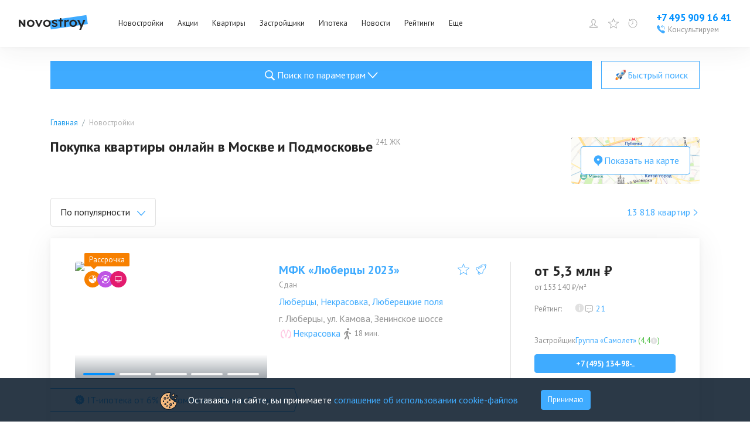

--- FILE ---
content_type: text/css; charset=UTF-8
request_url: https://www.novostroy.ru/_next/static/css/34833776dc7fad16.css
body_size: 484
content:
.TextButton_button__ISOeH{background:none;color:inherit;border:none;padding:0;font:inherit;cursor:pointer;outline:inherit;display:inline-flex;align-items:baseline;gap:4px;font:400 16px/1.6 PT Sans,Arial,Helvetica Neue,Helvetica,sans-serif;color:#3fabff;transition:all .3s}.TextButton_button__ISOeH svg path{fill:#3fabff;transition:all .3s}.TextButton_button__ISOeH:hover{color:#1e9cff}.TextButton_button__ISOeH:hover svg path{fill:#1e9cff}.TextButton_button__ISOeH:active{color:#0083e9}.TextButton_button__ISOeH:active svg path{fill:#0083e9}.ShowMore_arrow__ydlsV{display:flex}.ShowMore_arrow_opened__jrw2m{transform:scaleY(-1)}.Pagination_pagination__6sncD{margin-top:8px;display:flex;justify-content:flex-end}.Pagination_pagination__6sncD .Pagination_page__piEwj{display:inline-block;width:34px;text-align:center;color:#909090;cursor:pointer}.Pagination_pagination__6sncD .rc-pagination-item-active .Pagination_page__piEwj{color:#3fabff}.Pagination_paginationWrapper__63wbv{display:flex;justify-content:space-between}.Pagination_paginationWrapper__63wbv .Pagination_pagination__rVCZf{margin-left:auto}

--- FILE ---
content_type: application/javascript; charset=UTF-8
request_url: https://www.novostroy.ru/_next/static/chunks/6851-f93287af28eab673.js
body_size: 3446
content:
(self.webpackChunk_N_E=self.webpackChunk_N_E||[]).push([[6851],{81033:function(e,r,n){"use strict";var t=n(85893),s=n(9008),l=n.n(s);r.Z=e=>{let{title:r,description:n,page:s,keywords:i,canonical:a,noIndex:c,image:u}=e,d=n||r,o=i||r;return s&&s>1&&(r="".concat(r," — Страница ").concat(s),d="".concat(n," — Страница ").concat(s),o=""),(0,t.jsxs)(l(),{children:[!!r&&(0,t.jsx)("title",{children:r}),!!d&&(0,t.jsx)("meta",{name:"description",content:d}),!!o&&(0,t.jsx)("meta",{name:"keywords",content:o}),!!u&&(0,t.jsx)("meta",{name:"og:image",content:u}),!!a&&(0,t.jsx)("link",{rel:"canonical",href:a}),c&&(0,t.jsx)("meta",{name:"robots",content:"noindex"})]})}},95074:function(e,r,n){"use strict";n.d(r,{Z:function(){return banners_SpecialOffersBanners}});var t=n(85893),s=n(67294),l=n(94184),i=n.n(l),a=n(30381),c=n.n(a),u=n(46066),d=n(90383),o=n(63382),_=n(98293),f=n(97650),p=n(76621),h=n(38751),x=n(80591),m=n(84410),b=n(79934),j=n(24697);let v=[...Object.values(p.j$)].sort((e,r)=>e-r),k=Object.entries(p.j$).reduce((e,r)=>{let[n,t]=r;return e[t]=n,e},{}),getCurrentBreakpointValue=e=>{let r=0;for(let n=0;n<v.length;n++)if(e>v[n])r=v[n];else break;if(!r)return null;let n=k[r];return n||null},useBreakpointValue=()=>{let[e,r]=(0,s.useState)(null),n=(0,j.y1)(()=>{let n=getCurrentBreakpointValue(window.innerWidth);n!==e&&r(n)},100);return(0,s.useEffect)(()=>(n(),window.addEventListener("resize",n),()=>window.removeEventListener("resize",n)),[]),e};var B=n(80270),w=n(33069),S=n(55419),g=n(85131),N=n(98458),C=n.n(N);let O={SPB:{3:230,4:231},MSK:{3:160,4:161}},ArrowButton=e=>{let{className:r,onClick:n}=e,s=r.includes("slick-prev")?"prev":"next",l=r.includes("slick-disabled");return(0,t.jsx)("button",{className:i()(C().controlButton,C()["controlButton_".concat(s)]),onClick:n,"aria-label":"next"===s?"Вперед":"Назад",children:(0,t.jsx)(g.Z,{fillColor:l?p.E4.gray:p.E4.blue})})};var banners_SpecialOffersBanners=e=>{let r,{goalProps:n,withAdditionalBannerPlaces:l}=e,{isReady:a,mainBanners:p}=(0,o.G)(),[j,v]=(0,s.useState)({3:null,4:null}),k=(0,s.useRef)(null),g=(0,s.useRef)(null),N=(0,s.useMemo)(()=>(0,x.Sy)(p),[p]),E=(0,s.useRef)(!1),[P,Z]=(0,s.useState)(!1),{inViewGoal:y,inViewDelay:M,inViewUniqId:L}=n||{},A=(0,s.useRef)(!1),R=(0,s.useRef)(null),D=useBreakpointValue();switch(D){case"S":r=void 0;break;case"M":case"L":r=2;break;default:r=3}let T=(0,b.En)(),W={infinite:"S"===D,slidesToShow:r,slidesToScroll:1,swipeToSlide:!0,draggable:!0,centerMode:!1,variableWidth:!0,className:"parent_slider",nextArrow:(0,t.jsx)(ArrowButton,{}),prevArrow:(0,t.jsx)(ArrowButton,{}),onSwipe:()=>{var e;return null===(e=k.current)||void 0===e?void 0:e.slickPause()},afterChange:e=>{$(g.current).find(".slick-slider .thumb-item.slick-slider").slick("slickPause"),$(g.current).find(".slick-slider .thumb-item.slick-slider").slick("slickPlay")},onInit:()=>{(0,h.iK)(()=>{var e;if(!g.current)return;let r=null===(e=g.current)||void 0===e?void 0:e.querySelectorAll('.slick-slide[aria-hidden="true"] a');r&&r.forEach(e=>{e.tabIndex=-1}),$(g.current).find(".slick-slider .thumb-item.slick-slider").slick("slickPause"),$(g.current).find(".slick-slider .thumb-item.slick-slider").slick("slickPlay")},1e3)}},onBannerDragStart=e=>{e.preventDefault(),E.current=!0},onBannerClick=()=>{let e=E.current;E.current=!1,e||(0,m.NF)(m.xr.spec_ban.goal)},I=(0,s.useCallback)((e,r)=>{r||v(r=>({...r,[e]:!0}))},[]),V=(0,s.useMemo)(()=>{let e=N.map((e,r)=>(0,t.jsx)("div",{onDragStart:onBannerDragStart,onClick:onBannerClick,className:i()(C().slide,"special-slide"),children:(null==e?void 0:e.code)&&(0,t.jsx)(d.s,{onMount:e=>(0,_.Oc)(e,k),placeId:null==e?void 0:e.id,code:null==e?void 0:e.code})},r));if(!l)return e;let r=O[T],n=(0,t.jsx)("div",{className:C().banner3and4,children:(0,t.jsx)(d.Z,{placeId:r[3],onMount:e=>I(3,e)})},"banner3"),s=(0,t.jsx)("div",{className:C().banner3and4,children:(0,t.jsx)(d.Z,{placeId:r[4],onMount:e=>I(4,e)})},"banner4");return j[4]||e.unshift(s),j[3]||e.splice(3,0,n),e},[j,l,I,T,N]);return a&&p.length?(0,t.jsxs)(f.df,{as:"div",id:"mainSlider",threshold:1,className:i()(C().specialBanners,"special-offers"),onChange:e=>{if(e&&!P)(0,h.iK)(()=>{var e;null==k||null===(e=k.current)||void 0===e||e.slickPlay()},5e3);else{var r;null==k||null===(r=k.current)||void 0===r||r.slickPause()}if(!y||A.current)return;if(R.current){clearTimeout(R.current),R.current=null;return}if(!e)return;let n=window.setTimeout(()=>{if(A.current=!0,L&&B.Z.get(y+L)){(0,m.NF)(y+".not_unique");return}if((0,m.NF)(y),L){let e=c()().add(1,"d").toDate();B.Z.set(y+L,1,{path:"/",expires:e})}},M);R.current=n},children:[(0,t.jsx)("div",{className:C().title__wrapper,children:(0,t.jsx)("h2",{className:C().title,children:"Спецпредложения"})}),(0,t.jsx)("div",{className:C().slider,ref:g,onMouseEnter:()=>{var e;Z(!0),null==k||null===(e=k.current)||void 0===e||e.slickPause()},onMouseLeave:()=>{var e;Z(!1),null==k||null===(e=k.current)||void 0===e||e.slickPlay()},children:(0,t.jsx)(u.Z,{...W,ref:k,children:V})}),(0,t.jsx)(w.Z,{url:"/all-offers-adv/",className:C().link__allOffers,isExternal:!0,children:(0,t.jsx)(S.Z,{variant:"secondary",size:"big",children:"Показать все спецпредложения"})})]}):(0,t.jsx)(t.Fragment,{})}},85131:function(e,r,n){"use strict";var t=n(85893);n(67294),r.Z=e=>{let{fillColor:r}=e;return(0,t.jsx)("svg",{width:"24",height:"24",viewBox:"0 0 24 24",fill:"none",xmlns:"http://www.w3.org/2000/svg",children:(0,t.jsx)("path",{d:"M9.2846 3.5625C8.94061 3.5625 8.63283 3.75255 8.50445 4.04136C8.37443 4.33018 8.45178 4.6609 8.69702 4.87788L16.5282 11.998L8.69702 19.1181C8.47647 19.3097 8.38759 19.5955 8.46495 19.8648C8.54231 20.1327 8.77273 20.3422 9.06735 20.4125C9.36361 20.4829 9.67797 20.4021 9.88865 20.2015L18.3156 12.5397C18.6448 12.2404 18.6448 11.7556 18.3156 11.4563L9.88865 3.79445C9.729 3.6463 9.51174 3.5625 9.2846 3.5625Z",fill:r||"white"})})}},4035:function(e,r,n){"use strict";var t=n(85893),s=n(75164),l=n.n(s),i=n(94184),a=n.n(i),c=n(33069),u=n(38836);r.Z=e=>{let{items:r,statistic:n=!1,data:s,layout:i="old",unixUpdateDate:d}=e;return(0,t.jsxs)("div",{className:a()(l().container,l()[i]),children:[(0,t.jsxs)("div",{className:l().wrapperBreadcrumbs,children:[(0,t.jsx)("div",{className:a()(l().breadcrumbs,{[l().breadcrumbsWithStatistic]:n}),children:(0,t.jsx)("ol",{children:r.map((e,r)=>(0,t.jsxs)("li",{children:[e.url&&(0,t.jsx)(c.Z,{url:e.url,isExternal:!0,children:(0,t.jsx)("span",{children:e.title})}),!e.url&&(0,t.jsx)("span",{children:e.title})]},r))})}),n&&(0,t.jsx)("div",{className:l().statistic,children:(0,t.jsx)("table",{className:l().statistic__popup,cellSpacing:0,cellPadding:0,children:(0,t.jsxs)("tbody",{children:[(0,t.jsxs)("tr",{children:[(0,t.jsx)("td",{children:"За мес."}),(0,t.jsxs)("td",{children:[s.views_month.toLocaleString("ru")," просмотров"]})]}),(0,t.jsxs)("tr",{children:[(0,t.jsx)("td",{children:"Всего"}),(0,t.jsxs)("td",{children:[s.views_total.toLocaleString("ru")," просмотров"]})]}),(0,t.jsxs)("tr",{children:[(0,t.jsx)("td",{children:"Обновлен"}),(0,t.jsx)("td",{children:s.update_date})]}),(0,t.jsxs)("tr",{children:[(0,t.jsx)("td",{children:"Создан"}),(0,t.jsx)("td",{children:s.create_date})]})]})})})]}),d&&(0,t.jsxs)("div",{className:l().update,children:["Обновлено ",(0,u.nL)(d)]})]})}},98458:function(e){e.exports={specialBanners:"SpecialOffersBanners_specialBanners__PDHVR",title:"SpecialOffersBanners_title__X5kAB",title__wrapper:"SpecialOffersBanners_title__wrapper___kJEP",link__allOffers:"SpecialOffersBanners_link__allOffers__70lGA",controlButton:"SpecialOffersBanners_controlButton__8zD5x",controlButton_prev:"SpecialOffersBanners_controlButton_prev__s5BS7",controlButton_next:"SpecialOffersBanners_controlButton_next__r0Mdp",banner3and4:"SpecialOffersBanners_banner3and4__g2vkE"}},75164:function(e){e.exports={container:"Breadcrumbs_container__mU9ft",wrapperBreadcrumbs:"Breadcrumbs_wrapperBreadcrumbs__TEK9T",breadcrumbs:"Breadcrumbs_breadcrumbs__R_dGn",breadcrumbsWithStatistic:"Breadcrumbs_breadcrumbsWithStatistic__wWraC",statistic:"Breadcrumbs_statistic___oygB",statistic__popup:"Breadcrumbs_statistic__popup__tf96s",new:"Breadcrumbs_new__iAPip",update:"Breadcrumbs_update__gSes9"}}}]);